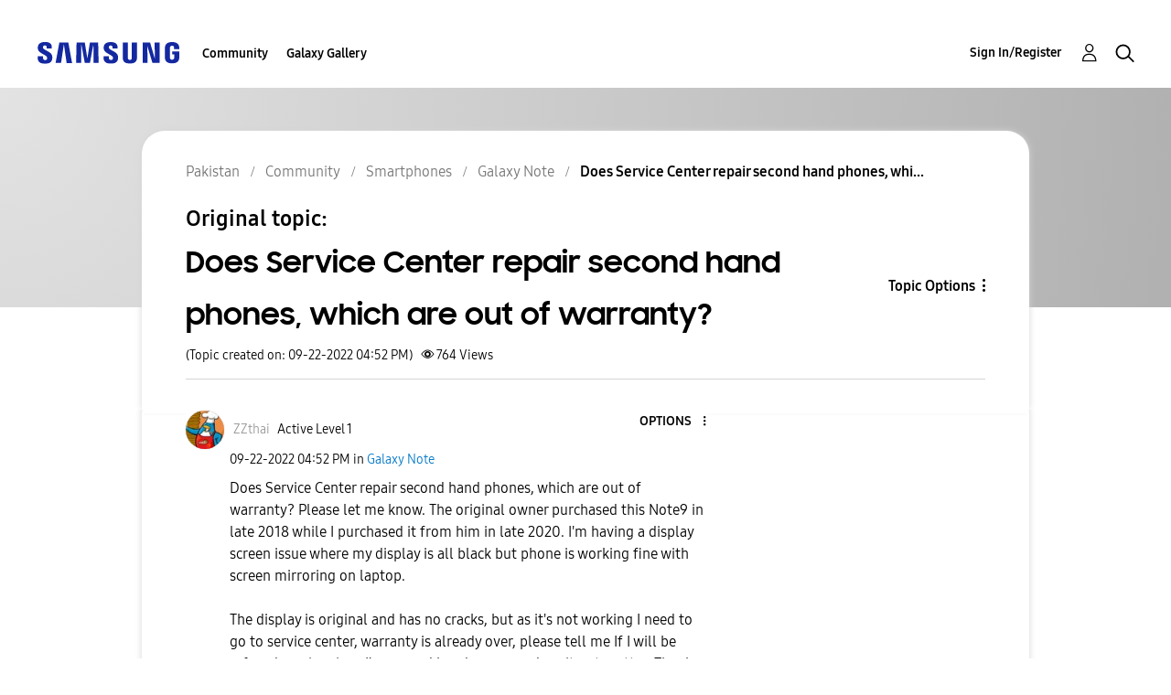

--- FILE ---
content_type: text/html; charset=UTF-8
request_url: https://r2.community.samsung.com/t5/Galaxy-Note/Does-Service-Center-repair-second-hand-phones-which-are-out-of/td-p/12275640
body_size: 1878
content:
<!DOCTYPE html>
<html lang="en">
<head>
    <meta charset="utf-8">
    <meta name="viewport" content="width=device-width, initial-scale=1">
    <title></title>
    <style>
        body {
            font-family: "Arial";
        }
    </style>
    <script type="text/javascript">
    window.awsWafCookieDomainList = [];
    window.gokuProps = {
"key":"AQIDAHjcYu/GjX+QlghicBgQ/7bFaQZ+m5FKCMDnO+vTbNg96AH/fBFvfaA7K+1KaCan9LfqAAAAfjB8BgkqhkiG9w0BBwagbzBtAgEAMGgGCSqGSIb3DQEHATAeBglghkgBZQMEAS4wEQQMC0MccU5LrjWeBYrCAgEQgDs9i1wajYjyIVjI2IzdrlZ4K2f21dKYEHUFtx2cjX7w+A575drMLSELMlZIz+Gywfe6XhEbXsw2JTDb0A==",
          "iv":"D549SQE5XgAABUHo",
          "context":"0D1qEKZRTQGZdHppMGiY8YO6sH818AeyGdjBMpPGqOShsEgSAlmvj5Ob5x0p0qKAo0v0YLXFG/DuI1sSgVsdRXQlW5LDN5gVaoohSGGnQTc1CQkezDLVLhfsa5mSivN08iYPa36EllTQ74hbREHuQUFwE6j9lNRigaEVg0bmS1GfYYeVV6J9YRjR95bLekFAB9s2elqpQ/S6elfrvio2qj8kI5d+pi7IbTYAQgYBjgKxnxwilHqqZKoUYUdFYA+QbSQSAM0lgVqlEwymRK61dAgqLbnXboXOeci09fEZy1HJEeCdOj3j4EM6EfAZ18+LZuzzHnKRZrXS5fHYElroGPAuIS8buQ00bwT1yAICeZ6wsRtbAXa/0Q/qLrKkUDMXCIwscNR4SuaVsR3ZrAHiUz2GhWvmjjJxbvBO"
};
    </script>
    <script src="https://bc0439715fa6.967eb88d.us-east-2.token.awswaf.com/bc0439715fa6/e566d069acb5/9c5f3411fe12/challenge.js"></script>
</head>
<body>
    <div id="challenge-container"></div>
    <script type="text/javascript">
        AwsWafIntegration.saveReferrer();
        AwsWafIntegration.checkForceRefresh().then((forceRefresh) => {
            if (forceRefresh) {
                AwsWafIntegration.forceRefreshToken().then(() => {
                    window.location.reload(true);
                });
            } else {
                AwsWafIntegration.getToken().then(() => {
                    window.location.reload(true);
                });
            }
        });
    </script>
    <noscript>
        <h1>JavaScript is disabled</h1>
        In order to continue, we need to verify that you're not a robot.
        This requires JavaScript. Enable JavaScript and then reload the page.
    </noscript>
</body>
</html>